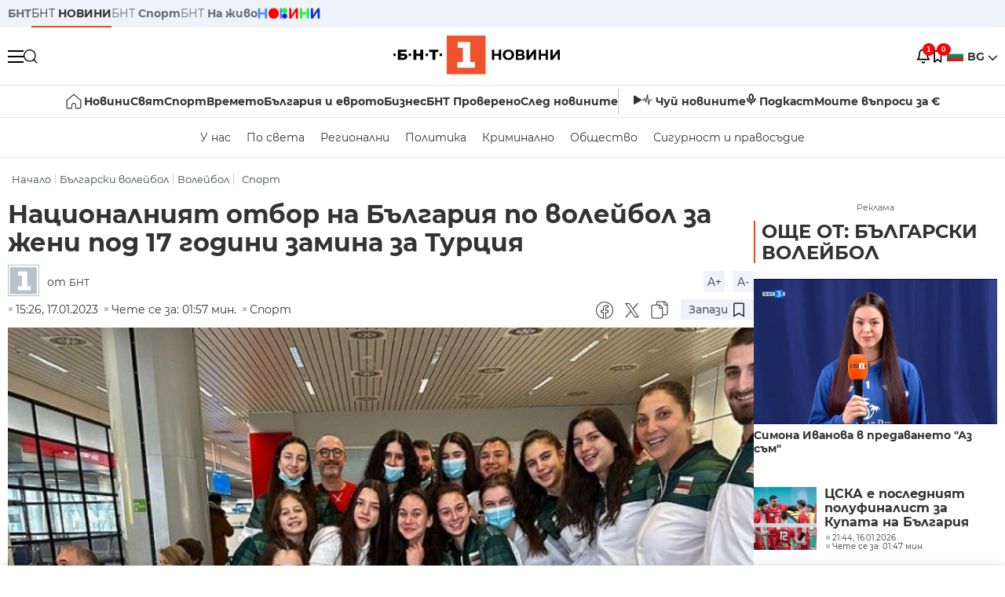

--- FILE ---
content_type: text/html; charset=UTF-8
request_url: https://bntnews.bg/news/nacionalniyat-otbor-na-balgariya-po-voleibol-za-zheni-pod-17-godini-zamina-za-turciya-1220522news.html
body_size: 18316
content:
<!DOCTYPE html>
<html lang="bg">

    <meta charset="utf-8">
<meta http-equiv="X-UA-Compatible" content="IE=edge,chrome=1">

<title>Националният отбор на България по волейбол за жени под 17 години замина за Турция - По света и у нас - БНТ Новини</title>
<meta content="Националният отбор на България по волейбол за жени под 17 години замина за Турция, където ще вземе участие в европейската квалификация от зона BVA. Ту..." name="description">
<meta content="Националният отбор на България по волейбол за жени под 17 години замина за Турция - По света и у нас - БНТ Новини" property="og:title">
<meta content="Националният отбор на България по волейбол за жени под 17 години замина за Турция, където ще вземе участие в европейската квалификация от зона BVA. Ту..." property="og:description">
<meta property="fb:app_id" content="136396243365731">
    <meta content="https://bntnews.bg/f/news/b/1220/b659d511c96b9c30ed49aa59f9d06aba.jpeg" property="og:image">
    <meta property="og:image:width" content="840" />
    <meta property="og:image:height" content="454" />

    <link rel="canonical" href="https://bntnews.bg/news/nacionalniyat-otbor-na-balgariya-po-voleibol-za-zheni-pod-17-godini-zamina-za-turciya-1220522news.html" />
    <meta content="https://bntnews.bg/news/nacionalniyat-otbor-na-balgariya-po-voleibol-za-zheni-pod-17-godini-zamina-za-turciya-1220522news.html" property="og:url">

    <meta property="og:type" content="article" />
    <meta property="og:site_name" content="bntnews.bg" />
        <script type="application/ld+json">
    [{"@context":"https:\/\/schema.org","@type":"NewsArticle","headline":"\u041d\u0430\u0446\u0438\u043e\u043d\u0430\u043b\u043d\u0438\u044f\u0442 \u043e\u0442\u0431\u043e\u0440 \u043d\u0430 \u0411\u044a\u043b\u0433\u0430\u0440\u0438\u044f \u043f\u043e \u0432\u043e\u043b\u0435\u0439\u0431\u043e\u043b \u0437\u0430 \u0436\u0435\u043d\u0438 \u043f\u043e\u0434 17 \u0433\u043e\u0434\u0438\u043d\u0438 \u0437\u0430\u043c\u0438\u043d\u0430 \u0437\u0430 \u0422\u0443\u0440\u0446\u0438\u044f","description":"\u041d\u0430\u0446\u0438\u043e\u043d\u0430\u043b\u043d\u0438\u044f\u0442 \u043e\u0442\u0431\u043e\u0440 \u043d\u0430 \u0411\u044a\u043b\u0433\u0430\u0440\u0438\u044f \u043f\u043e \u0432\u043e\u043b\u0435\u0439\u0431\u043e\u043b \u0437\u0430 \u0436\u0435\u043d\u0438 \u043f\u043e\u0434 17 \u0433\u043e\u0434\u0438\u043d\u0438 \u0437\u0430\u043c\u0438\u043d\u0430 \u0437\u0430 \u0422\u0443\u0440\u0446\u0438\u044f, \u043a\u044a\u0434\u0435\u0442\u043e \u0449\u0435 \u0432\u0437\u0435\u043c\u0435 \u0443\u0447\u0430\u0441\u0442\u0438\u0435 \u0432 \u0435\u0432\u0440\u043e\u043f\u0435\u0439\u0441\u043a\u0430\u0442\u0430 \u043a\u0432\u0430\u043b\u0438\u0444\u0438\u043a\u0430\u0446\u0438\u044f \u043e\u0442 \u0437\u043e\u043d\u0430 BVA. \u0422\u0443...","mainEntityOfPage":{"@type":"WebPage","@id":"https:\/\/bntnews.bg"},"image":{"@type":"ImageObject","url":"https:\/\/bntnews.bg\/f\/news\/b\/1220\/b659d511c96b9c30ed49aa59f9d06aba.jpeg","width":1000,"height":500},"datePublished":"2023-01-17T15:26:00+02:00","dateModified":"2023-01-17T15:26:00+02:00","author":{"@type":"Person","name":"\u0411\u041d\u0422","url":"https:\/\/bntnews.bg"},"publisher":{"@type":"Organization","name":"\u041f\u043e \u0441\u0432\u0435\u0442\u0430 \u0438 \u0443 \u043d\u0430\u0441 - \u0411\u041d\u0422 \u041d\u043e\u0432\u0438\u043d\u0438","logo":{"@type":"ImageObject","url":"https:\/\/bntnews.bg\/box\/img\/BNT_black.svg","width":597,"height":218},"sameAs":["https:\/\/www.facebook.com\/novinite.bnt\/","https:\/\/twitter.com\/bnt_bg","https:\/\/www.instagram.com\/bnt_news\/"]},"isAccessibleForFree":true},{"@context":"https:\/\/schema.org","@type":"BreadcrumbList","itemListElement":[{"@type":"ListItem","position":1,"name":"\u041d\u0430\u0447\u0430\u043b\u043e","item":"https:\/\/bntnews.bg"},{"@type":"ListItem","position":2,"name":"\u0411\u044a\u043b\u0433\u0430\u0440\u0441\u043a\u0438 \u0432\u043e\u043b\u0435\u0439\u0431\u043e\u043b","item":"https:\/\/bntnews.bg\/balgarski-voleibol-224cat.html"},{"@type":"ListItem","position":3,"name":"\u0412\u043e\u043b\u0435\u0439\u0431\u043e\u043b","item":"https:\/\/bntnews.bg\/voleibol-212cat.html"},{"@type":"ListItem","position":4,"name":"\u0421\u043f\u043e\u0440\u0442","item":"https:\/\/bntnews.bg\/sport"}]}]
</script>
    
                
<meta name="twitter:card" content="summary">
<meta name="twitter:site" content="bntnews.bg">
<meta name="twitter:title" content="Националният отбор на България по волейбол за жени под 17 години замина за Турция - По света и у нас - БНТ Новини">
<meta name="twitter:description" content="Националният отбор на България по волейбол за жени под 17 години замина за Турция, където ще вземе участие в европейската квалификация от зона BVA. Ту...">
    <meta name="twitter:image" content="https://bntnews.bg/f/news/b/1220/b659d511c96b9c30ed49aa59f9d06aba.jpeg">
<meta name="twitter:creator" content="БНТ">




<meta name="viewport" content="width=device-width, height=device-height, initial-scale=1.0, user-scalable=0, minimum-scale=1.0, maximum-scale=1.0">



    <script type="application/ld+json">
        {
            "@context": "https://schema.org",
            "@type": "WebSite",
            "name":"БНТ Новини",
            "url": "https://bntnews.bg"
        }
    </script>




<style type="text/css">

   @font-face{font-family:Montserrat;font-style:normal;font-display: swap; font-weight:300;src:url(/box/css/fonts/montserrat-v14-latin_cyrillic-ext_cyrillic-300.eot);src:local('Montserrat Light'),local('Montserrat-Light'),url(/box/css/fonts/montserrat-v14-latin_cyrillic-ext_cyrillic-300.eot?#iefix) format('embedded-opentype'),url(/box/css/fonts/montserrat-v14-latin_cyrillic-ext_cyrillic-300.woff2) format('woff2'),url(/box/css/fonts/montserrat-v14-latin_cyrillic-ext_cyrillic-300.woff) format('woff'),url(/box/css/fonts/montserrat-v14-latin_cyrillic-ext_cyrillic-300.ttf) format('truetype'),url(/box/css/fonts/montserrat-v14-latin_cyrillic-ext_cyrillic-300.svg#Montserrat) format('svg')}@font-face{font-family:Montserrat;font-display: swap; font-style:normal;font-weight:400;src:url(/box/css/fonts/montserrat-v14-latin_cyrillic-ext_cyrillic-regular.eot);src:local('Montserrat Regular'),local('Montserrat-Regular'),url(/box/css/fonts/montserrat-v14-latin_cyrillic-ext_cyrillic-regular.eot?#iefix) format('embedded-opentype'),url(/box/css/fonts/montserrat-v14-latin_cyrillic-ext_cyrillic-regular.woff2) format('woff2'),url(/box/css/fonts/montserrat-v14-latin_cyrillic-ext_cyrillic-regular.woff) format('woff'),url(/box/css/fonts/montserrat-v14-latin_cyrillic-ext_cyrillic-regular.ttf) format('truetype'),url(/box/css/fonts/montserrat-v14-latin_cyrillic-ext_cyrillic-regular.svg#Montserrat) format('svg')}@font-face{font-family:Montserrat;font-display: swap; font-style:normal;font-weight:500;src:url(/box/css/fonts/montserrat-v14-latin_cyrillic-ext_cyrillic-500.eot);src:local('Montserrat Medium'),local('Montserrat-Medium'),url(/box/css/fonts/montserrat-v14-latin_cyrillic-ext_cyrillic-500.eot?#iefix) format('embedded-opentype'),url(/box/css/fonts/montserrat-v14-latin_cyrillic-ext_cyrillic-500.woff2) format('woff2'),url(/box/css/fonts/montserrat-v14-latin_cyrillic-ext_cyrillic-500.woff) format('woff'),url(/box/css/fonts/montserrat-v14-latin_cyrillic-ext_cyrillic-500.ttf) format('truetype'),url(/box/css/fonts/montserrat-v14-latin_cyrillic-ext_cyrillic-500.svg#Montserrat) format('svg')}@font-face{font-family:Montserrat;font-display: swap; font-style:normal;font-weight:700;src:url(/box/css/fonts/montserrat-v14-latin_cyrillic-ext_cyrillic-700.eot);src:local('Montserrat Bold'),local('Montserrat-Bold'),url(/box/css/fonts/montserrat-v14-latin_cyrillic-ext_cyrillic-700.eot?#iefix) format('embedded-opentype'),url(/box/css/fonts/montserrat-v14-latin_cyrillic-ext_cyrillic-700.woff2) format('woff2'),url(/box/css/fonts/montserrat-v14-latin_cyrillic-ext_cyrillic-700.woff) format('woff'),url(/box/css/fonts/montserrat-v14-latin_cyrillic-ext_cyrillic-700.ttf) format('truetype'),url(/box/css/fonts/montserrat-v14-latin_cyrillic-ext_cyrillic-700.svg#Montserrat) format('svg')}

</style>

<link rel="stylesheet" type='text/css' href="/box2/css//normalize.css">
<link rel="stylesheet" type='text/css' href="/box2/css//flex.css?b=1538">
<link rel="stylesheet" type='text/css' href="/box2/css//app.css?b=1538">
<link rel="stylesheet" type='text/css' href="/box2/css//app-new.css?b=1538">
<link rel="stylesheet" type='text/css' href="/box2/css//mobile.css?b=1538">
<script src="/box2/js//jquery-3.6.1.min.js"></script>

<link rel="shortcut icon" href="/favicon.ico" type="image/x-icon">
<link rel="icon" href="/favicon.ico" type="image/x-icon">
<link rel="apple-touch-icon" sizes="57x57" href="/box/img//fav/apple-icon-57x57.png">
<link rel="apple-touch-icon" sizes="60x60" href="/box/img//fav/apple-icon-60x60.png">
<link rel="apple-touch-icon" sizes="72x72" href="/box/img//fav/apple-icon-72x72.png">
<link rel="apple-touch-icon" sizes="76x76" href="/box/img//fav/apple-icon-76x76.png">
<link rel="apple-touch-icon" sizes="114x114" href="/box/img//fav/apple-icon-114x114.png">
<link rel="apple-touch-icon" sizes="120x120" href="/box/img//fav/apple-icon-120x120.png">
<link rel="apple-touch-icon" sizes="144x144" href="/box/img//fav/apple-icon-144x144.png">
<link rel="apple-touch-icon" sizes="152x152" href="/box/img//fav/apple-icon-152x152.png">
<link rel="apple-touch-icon" sizes="180x180" href="/box/img//fav/apple-icon-180x180.png">
<link rel="icon" type="image/png" sizes="192x192"  href="/box/img//fav/android-icon-192x192.png">
<link rel="icon" type="image/png" sizes="32x32" href="/box/img//fav/favicon-32x32.png">
<link rel="icon" type="image/png" sizes="96x96" href="/box/img//fav/favicon-96x96.png">
<link rel="icon" type="image/png" sizes="16x16" href="/box/img//fav/favicon-16x16.png">
<link rel="manifest" href="/box/img//fav/manifest.json">
<meta name="msapplication-TileImage" content="/ms-icon-144x144.png">
<meta name="facebook-domain-verification" content="e5jyuibgow43w4jcikwb0j66f9w398" />

    <!-- Google Tag Manager  header-->
<script>(function(w,d,s,l,i){w[l]=w[l]||[];w[l].push({'gtm.start':
new Date().getTime(),event:'gtm.js'});var f=d.getElementsByTagName(s)[0],
j=d.createElement(s),dl=l!='dataLayer'?'&l='+l:'';j.async=true;j.src=
'https://www.googletagmanager.com/gtm.js?id='+i+dl;f.parentNode.insertBefore(j,f);
})(window,document,'script','dataLayer','GTM-T68FD57');</script>
<!-- End Google Tag Manager -->

               <script async src="https://securepubads.g.doubleclick.net/tag/js/gpt.js"></script>
     <script>
     
            window.googletag = window.googletag || {cmd: []};
            googletag.cmd.push(function() {

            googletag.defineSlot('/21827094253/News.BNT.bg/news_bnt_inside_page_btf', [[1, 1], [300, 600], [160, 600], [300, 250], [250, 250]], 'div-gpt-ad-1580289678346-0').addService(googletag.pubads());
            googletag.defineSlot('/21827094253/News.BNT.bg/native_ad_newsbnt', [1, 1], 'div-gpt-ad-1591698732258-0').addService(googletag.pubads());
            googletag.defineSlot('/21827094253/News.BNT.bg/news_bnt_page_richmedia', [1, 1], 'div-gpt-ad-1580294573024-0').addService(googletag.pubads());

            var lb = googletag.sizeMapping().
            addSize([1024, 0], [[1,1],[970, 250], [970, 66], [980, 120], [728, 90]]). //desktop
            addSize([320, 0], [[1,1],[360, 100],[320, 100]]).
            addSize([0, 0], [1, 1]). //other
            build();

            var rect = googletag.sizeMapping().
            addSize([1024, 0], [[1,1], [300,600],[300,250], [336,280], [250,250], [160,600]]). //desktop
            addSize([320, 0], [[1,1], [300,250], [336,280], [250,250]]).
            addSize([0, 0], [1, 1]). //other
            build();

            var gptAdSlots = [];

            gptAdSlots[0] = googletag.defineSlot('/21827094253/News.BNT.bg/news_bnt_inside_page_leaderboard_atf', [[1, 1], [970, 250], [750, 100], [980, 120], [960, 90], [728, 90], [980, 90], [320, 50],  [930, 180], [970, 90], [300, 50], [750, 200], [970, 66], [320, 100], [750, 300], [950, 90]], 'div-gpt-ad-1580289379931-0').
            defineSizeMapping(lb).
            setCollapseEmptyDiv(true).
            addService(googletag.pubads());
            googletag.enableServices();

            gptAdSlots[1] = googletag.defineSlot('/21827094253/News.BNT.bg/news_bnt_inside_page_atf', [[300, 600], [160, 600], [1, 1], [250, 250], [336, 280], [300, 250]], 'div-gpt-ad-1617786055977-0').
            defineSizeMapping(rect).
            setCollapseEmptyDiv(true).
            addService(googletag.pubads());
            googletag.enableServices();

            googletag.pubads().enableSingleRequest();
            googletag.pubads().setCentering(true);
            googletag.pubads().collapseEmptyDivs();
            googletag.pubads().setTargeting('page', 'insidepage');

              
            googletag.enableServices();

  });
     
     </script>
    
    
    <!-- Google tag (gtag.js) -->
    <script async src="https://www.googletagmanager.com/gtag/js?id=G-V1VRKR2BY0"></script>
    <script>
      window.dataLayer = window.dataLayer || [];
      function gtag(){dataLayer.push(arguments);}
      gtag('js', new Date());

      gtag('config', 'G-V1VRKR2BY0');
    </script>
    



    
    
    

<script src="/box2/js/favorites.js?p=1538"></script>
<script src="/box2/js/react.js?p=1538"></script>

    <body>

        <div class="dim"></div>
<header>
    <div class="header-top-nd">
        <div class="container clearfix">
            <div class="header-top-nd-wrap">
                <div class="top-links-scroll">
                    <div class="left-links">
                        <a class="bold" href="https://bnt.bg/" title="БНТ" >БНТ</a>
                        <a class="active" href="https://bntnews.bg/" title="БНТ НОВИНИ" >БНТ <span class="bold">НОВИНИ</span></a>
                        <a href="https://bntnews.bg/sport" title="БНТ Спорт" >БНТ <span class="bold">Спорт</span></a>
                        <a href="https://tv.bnt.bg/" title="БНТ На живо">БНТ <span class="bold">На живо</span></a>
                                                <a href="https://bntnews.bg/kids" class="no-before kids-banner-desktop " style="opacity:1;">
                            <img src="/box2/img/kids.png" style="margin-top:10px;height:14px;opacity:1;" alt="бнт деца">
                        </a>
                        <style>
                        .kids-banner-mobile {
                          display: none;
                        }
                        @media screen and (max-width: 640px) {
                             .kids-banner-desktop {
                               display: none;
                             }
                             .kids-banner-mobile {
                               display: block;
                             }
                        }
                        </style>
                                                                                            </div>
                </div>
                <div class="right-links">
                                        <div class="langeauge-wrap-nd pointer for-mobile">
                                                    <img src="/box2/img/bg.png" class="bg-lng-icon" style="width:21px;float:left;margin-right:5px;">
                            <a href="javascript:void(0);" class="bold">BG <img class="bg-lng-icon" src="/box2/img/down.png"></a>
                        
                        <ul class="language">
                                                        <li style="height:50px;line-height:50px;">
                                <img src="/box2/img/en.jpg" style="width:21px;float:left;margin-top:18px;margin-right:5px;">
                                <a href="https://bntnews.bg/en">ENG</a>
                            </li>
                            
                            
                            <li style="height:50px;line-height:50px;">
                                <img src="/box2/img/tr.png" style="width:21px;float:left;margin-top:18px;margin-right:5px;">
                                <a href="https://bnt.bg/tr" target="_blank">TR</a>
                            </li>
                        </ul>
                    </div>
                </div>
            </div>
        </div>
    </div><!-- End header top -->

    <div class="header-middle-nd">
        <div class="container d-flex justify-content-between">
            <div class="middle-content-nd">
                <div class="left-part-nd">
                    <div class="menu-nd">
                        <button class="hamburger-btn menu-icon-nd" id="hamburger">
                          <span class="line"></span>
                          <span class="line"></span>
                          <span class="line"></span>
                        </button>
                    </div>
                    <button id="search-button" class="search left pointer"><img src="/box2/img/new-search-btn.png" width="18" height="18" alt=""></button>
                    <div class="search-clone none">&nbsp;</div>
                </div>
                <div class="middle-part-nd">
                    <a href="https://bntnews.bg/" class="logo-nd">
                        <img src="/box2/img/logo-bnt-new.svg">
                    </a>
                </div>
                <div class="right-part-nd">
                    <a class="bell" id="bell-noty" href="javascript:void(0);">
                        <div class="notification-container">
                            <!-- Bell Icon SVG -->
                            <svg class="bell-icon" xmlns="http://www.w3.org/2000/svg" viewBox="0 0 24 24" fill="none" stroke="#000000" stroke-width="2" stroke-linecap="round" stroke-linejoin="round">
                                <path d="M18 8A6 6 0 0 0 6 8c0 7-3 9-3 9h18s-3-2-3-9"></path>
                                <path d="M13.73 21a2 2 0 0 1-3.46 0"></path>
                            </svg>

                            <!-- X Icon SVG (thin) -->
                            <svg class="x-icon" xmlns="http://www.w3.org/2000/svg" viewBox="0 0 24 24" fill="none" stroke="#000000" stroke-width="1" stroke-linecap="round" stroke-linejoin="round">
                                <line x1="19" y1="5" x2="5" y2="19"></line>
                                <line x1="5" y1="5" x2="19" y2="19"></line>
                            </svg>

                            <!-- Notification Badge with Count -->
                            <div class="notification-badge">1</div>
                        </div>
                    </a>



                    <a class="marks" id="bookmark-noty" href="javascript:void(0);">
                        <div id="fv-bookmark-noty" class="bookmark-container">
                            <!-- Bookmark Icon SVG -->
                            <svg class="bookmark-icon" xmlns="http://www.w3.org/2000/svg" viewBox="0 0 24 24" fill="none" stroke="#000000" stroke-width="2" stroke-linecap="round" stroke-linejoin="round">
                                <path d="M5 4 V21 L10 17 L15 21 V4 Z"></path>
                            </svg>

                            <!-- X Icon SVG (thin) -->
                            <svg class="x-icon" xmlns="http://www.w3.org/2000/svg" viewBox="0 0 24 24" fill="none" stroke="#000000" stroke-width="1" stroke-linecap="round" stroke-linejoin="round">
                                <line x1="19" y1="5" x2="5" y2="19"></line>
                                <line x1="5" y1="5" x2="19" y2="19"></line>
                            </svg>

                            <!-- Optional: Notification Badge with Count -->
                            <div class="notification-badge fv-notification-badge"></div>
                        </div>
                    </a>

                                        <div class="langeauge-wrap-nd pointer for-desktop">
                                                    <img src="/box2/img/bg.png" style="width:21px;float:left;margin-right:5px;">
                            <a href="javascript:void(0);" class="bold">BG <img src="/box2/img/down.png"></a>
                        
                        <ul class="language">
                                                        <li style="height:50px;line-height:50px;">
                                <img src="/box2/img/en.jpg" style="width:21px;float:left;margin-top:18px;margin-right:5px;">
                                <a href="https://bntnews.bg/en">ENG</a>
                            </li>
                            
                            
                            <li style="height:50px;line-height:50px;">
                                <img src="/box2/img/tr.png" style="width:21px;float:left;margin-top:18px;margin-right:5px;">
                                <a href="https://bnt.bg/tr" target="_blank">TR</a>
                            </li>
                        </ul>
                    </div>
                </div>

            </div><!-- End container -->

        </div>

        
    </div><!-- End header middle -->

    <div class="header-bottom-nd">
    <div class="container clearfix">
      <div class="scroll-mobile">
          <div class="top-nav-nd">
                            
                                          <a href="https://bntnews.bg" title="Начало" class="nav-link-nd flex justify-center align-center" style="display:flex;">
                            <img src="/box2/img/home.svg" style="margin-right:3px;" width="20" alt="Начало">
                        </a>
                  
                                
                                        <a href="https://bntnews.bg" title="Новини" class="nav-link-nd">Новини</a>
                  
                                
                                        <a href="https://bntnews.bg/bg/c/po-sveta" title="Свят" class="nav-link-nd">Свят</a>
                  
                                
                                        <a href="https://bntnews.bg/sport" title="Спорт" class="nav-link-nd">Спорт</a>
                  
                                        <a href="https://bntnews.bg/kids" title="Спорт" class="nav-link-nd kids-banner-mobile ">
                          <img src="/box2/img/kids.png" style="margin-top:10px;height:12px;opacity:1;" alt="бнт деца">
                      </a>
                                
                                        <a href="https://bntnews.bg/vremeto-141cat.html" title="Времето" class="nav-link-nd">Времето</a>
                  
                                
                                        <a href="https://bntnews.bg/balgariya-i-evroto-450cat.html" title="България и еврото" class="nav-link-nd">България и еврото</a>
                  
                                
                                        <a href="https://bntnews.bg/ikonomika-435cat.html" title="Бизнес" class="nav-link-nd">Бизнес</a>
                  
                                
                                        <a href="https://bntnews.bg/provereno" title="БНТ Проверено" class="nav-link-nd">БНТ Проверено</a>
                  
                                
                                        <a href="https://bntnews.bg/bg/c/sled-novinite" title="След новините" class="nav-link-nd">След новините</a>
                  
                                
                                <a href="https://bntnews.bg/listen" class="nav-link-nd listen"><img src="/box2/img/listen.svg">Чуй новините</a>
              
              <a href="https://www.youtube.com/@BNT1/podcasts" target="_blank" class="nav-link-nd podkast"><img src="/box2/img/podcast.svg">Подкаст</a>

              <a href="https://bntnews.bg/me/euro" class="nav-link-nd podkast">Моите въпроси за €</a>
          </div>
      </div>
    </div>
</div><!-- End header bottom -->
<div class="header-nav-nd" style="">
    <div class="container clearfix">
        <div class="scroll-mobile">
          <div class="bottom-nav-nd">
                                                                                <a href="https://bntnews.bg/bg/c/bulgaria" title="У нас" class="bott-nav-nd">У нас</a>
                                                                                        <a href="https://bntnews.bg/bg/c/po-sveta" title="По света" class="bott-nav-nd">По света</a>
                                                                                        <a href="https://bntnews.bg/bg/z" title="Регионални" class="bott-nav-nd">Регионални</a>
                                                                                        <a href="https://bntnews.bg/bg/c/bgpolitika" title="Политика" class="bott-nav-nd">Политика</a>
                                                                                        <a href="https://bntnews.bg/kriminalno-121cat.html" title="Криминално" class="bott-nav-nd">Криминално</a>
                                                                                        <a href="https://bntnews.bg/bg/c/obshtestvo-15" title="Общество" class="bott-nav-nd">Общество</a>
                                                                                        <a href="https://bntnews.bg/bg/c/bgsigurnost" title="Сигурност и правосъдие" class="bott-nav-nd">Сигурност и правосъдие</a>
                                                                </div>
        </div>
    </div>
</div>


    <div class="mobile-nav">
    <div class="main-nav">

        <div class="left flex items-center w100">
            <div class="search-wrap flex-1 left">
                <form action="https://bntnews.bg/search" method="get">
                   <input id="search_input" type="text" name="q" />
                   <button type="submit"><img src="/box2/img/search_w.svg" width="16" alt=""></button>
                </form>
            </div>

        </div>

        <div class="nav-links-holder">
            <a href="https://bntnews.bg/" title="начало"><img src="/box2/img/home.svg" style="margin-right:10px;" width="20" alt=""> начало</a>
                                                                                                                            <a href="https://bntnews.bg" title="Новини" class="nav-link-nd">Новини</a>
                                                                                                                                <a href="https://bntnews.bg/bg/c/po-sveta" title="Свят" class="nav-link-nd">Свят</a>
                                                                                                                                <a href="https://bntnews.bg/sport" title="Спорт" class="nav-link-nd">Спорт</a>
                                                                <a href="https://bntnews.bg/kids" title="Спорт" class="nav-link-nd ">
                            <img src="/box2/img/kids.png" style="margin-top:10px;height:12px;opacity:1;" alt="бнт деца">
                        </a>
                                                                                                            <a href="https://bntnews.bg/vremeto-141cat.html" title="Времето" class="nav-link-nd">Времето</a>
                                                                                                                                <a href="https://bntnews.bg/balgariya-i-evroto-450cat.html" title="България и еврото" class="nav-link-nd">България и еврото</a>
                                                                                                                                <a href="https://bntnews.bg/ikonomika-435cat.html" title="Бизнес" class="nav-link-nd">Бизнес</a>
                                                                                                                                <a href="https://bntnews.bg/provereno" title="БНТ Проверено" class="nav-link-nd">БНТ Проверено</a>
                                                                                                                                <a href="https://bntnews.bg/bg/c/sled-novinite" title="След новините" class="nav-link-nd">След новините</a>
                                                                                                                    <a href="https://bntnews.bg/bg/c/bulgaria" title="У нас" class="nav-link-nd">У нас</a>
                                                                <a href="https://bntnews.bg/bg/c/po-sveta" title="По света" class="nav-link-nd">По света</a>
                                                                <a href="https://bntnews.bg/bg/z" title="Регионални" class="nav-link-nd">Регионални</a>
                                                                <a href="https://bntnews.bg/bg/c/bgpolitika" title="Политика" class="nav-link-nd">Политика</a>
                                                                <a href="https://bntnews.bg/kriminalno-121cat.html" title="Криминално" class="nav-link-nd">Криминално</a>
                                                                <a href="https://bntnews.bg/bg/c/obshtestvo-15" title="Общество" class="nav-link-nd">Общество</a>
                                                                <a href="https://bntnews.bg/bg/c/bgsigurnost" title="Сигурност и правосъдие" class="nav-link-nd">Сигурност и правосъдие</a>
                                        <a href="https://bntnews.bg/listen" class="" title="Чуй новините"><img src="/box2/img/listen.svg" style="margin-right:10px;" width="24" alt=""> Чуй новините</a>
            <a href="https://www.youtube.com/@BNT1/podcasts" target="_blank" title="Подкаст"><img src="/box2/img/podcast.svg" style="margin-right:10px;" width="18" alt=""> Подкаст</a>
        </div><!-- End nav links holder -->

    </div><!-- End main nav -->

    
</div><!-- End mobile nav -->


    <div class="noty-nav">
        <div class="flex" style="margin-bottom:30px;">
            <h2 class="section-title flex-1 left w100" style="width:auto;">
                <span>
                    ИЗВЕСТИЯ
                </span>
            </h2>

            <a href="https://bntnews.bg/personal" class="more-button flex flex-1 items-center justify-center" style="background: #f0532c;padding-left:0px;min-width: 130px;margin-bottom:0px;max-width: 180px;text-transform: uppercase;height: 30px;line-height: 30px;">
                <span style="max-width:15px;margin-top:10px;margin-right:10px;">
                    <!-- Bell Icon SVG -->
                    <svg class="bell-icon-small" xmlns="http://www.w3.org/2000/svg" viewBox="0 0 24 24" fill="none" stroke="#ffffff" stroke-width="2" stroke-linecap="round" stroke-linejoin="round">
                        <path d="M18 8A6 6 0 0 0 6 8c0 7-3 9-3 9h18s-3-2-3-9"></path>
                        <path d="M13.73 21a2 2 0 0 1-3.46 0"></path>
                    </svg>

                </span>
                <span>
                    Моите новини
                </span>
            </a>
                    </div>

        <div class="news-boxes">
                            <div class="news-box-nd">
                    <a href="https://bntnews.bg/news/balgarskiyat-diplomat-nikolai-mladenov-veche-e-varhoven-predstavitel-za-gaza-1374468news.html" class="img-nd"><img src="https://bntnews.bg/f/news/b/1374/6277782fa7c0e35a18d43b1e32549fe0.webp"></a>
                    <div class="txt-nd">
                        <a href="https://bntnews.bg/news/balgarskiyat-diplomat-nikolai-mladenov-veche-e-varhoven-predstavitel-za-gaza-1374468news.html" class="title-nd">Българският дипломат Николай Младенов вече е върховен...</a>
                        <div class="stats-wrap">
                            <div style="" class="news-stat  left w100 stats-wrap " >
        <time class="news-time stats" >
        08:30, 17.01.2026
                    (обновена)
            </time>
    
    
            <div class="read-time stats" >
            Чете се за: 04:17 мин.
        </div>
    
                </div>
                        </div>
                    </div>
                </div>
                    </div><!-- End news boxes holder -->
    </div><!-- End noty nav -->

    <div id="fv-favorites-modal" class="bookmark-nav">
        <h2 class="section-title left w100" style="margin-bottom:30px;">
            <span>
                ЗАПАЗЕНИ
            </span>
        </h2>
        <div class="news-boxes fv-favorites-modal-body">

        </div><!-- End news boxes holder -->
    </div><!-- End noty nav -->


</header>
<!-- End Header -->

<script type="text/javascript">
$(document).ready(function() {
  var headerMiddle = $('.header-middle-nd');
  var headerMiddleHeight = headerMiddle.outerHeight();
  var headerMiddleOffset = headerMiddle.offset().top;
  if($('.non-sticky-back-button')[0]) {
      var backOffset = $('.non-sticky-back-button').offset().top;
  }
  else {
      var backOffset = 0;
  }
  var isSticky = false;
  var isStickyBack = false;
  var spacer = $('<div class="header-spacer"></div>').height(headerMiddleHeight);
  var mobileNav = $('.mobile-nav');
  var notyNav = $('.noty-nav');
  var bookmarkNav = $('.bookmark-nav');

  function adjustMobileNav() {
    // Use getBoundingClientRect for most accurate position calculation
    var headerRect = headerMiddle[0].getBoundingClientRect();
    var headerBottom = Math.ceil(headerRect.bottom);

    mobileNav.css({
      'top': headerBottom + 'px',
      'height': 'calc(100vh - ' + headerBottom + 'px)'
    });

    notyNav.css({
      'top': headerBottom + 'px',
      'height': 'calc(100vh - ' + headerBottom + 'px)'
    });

    bookmarkNav.css({
      'top': headerBottom + 'px',
      'height': 'calc(100vh - ' + headerBottom + 'px)'
    });
  }

  function handleScroll() {
    var scrollPosition = $(window).scrollTop();

    if (scrollPosition > backOffset && !isStickyBack && $('.non-sticky-back-button')[0]) {
        $(".sticky-back-button").show();
        isStickyBack = true;
    }
    else if (scrollPosition <= backOffset && isStickyBack && $('.non-sticky-back-button')[0]) {
        $(".sticky-back-button").hide();
        isStickyBack = false;
    }

    if (scrollPosition > (headerMiddleOffset + 50) && !isSticky) {
      headerMiddle.after(spacer);

      headerMiddle.css({
        'position': 'fixed',
        'top': '0',
        'left': '0',
        'right': '0',
        'z-index': '1000',
        'box-shadow': '0 2px 5px rgba(0,0,0,0.1)'
      }).addClass('sticky-header');

      $('.logo-nd img').css('max-height', '29px');

      adjustMobileNav();
      isSticky = true;
    }
    else if (scrollPosition <= headerMiddleOffset && isSticky) {
      $('.header-spacer').remove();

      headerMiddle.css({
        'position': '',
        'top': '',
        'left': '',
        'right': '',
        'z-index': '',
        'box-shadow': ''
      }).removeClass('sticky-header');

      $('.logo-nd img').css('max-height', '');

      adjustMobileNav();
      isSticky = false;
    }
  }

  var ticking = false;
  $(window).on('scroll', function() {
    if (!ticking) {
      window.requestAnimationFrame(function() {
        handleScroll();
        ticking = false;
      });
      ticking = true;
    }
  });

  var resizeTimer;
  $(window).on('resize', function() {
    clearTimeout(resizeTimer);
    resizeTimer = setTimeout(function() {
      headerMiddleHeight = headerMiddle.outerHeight();
      headerMiddleOffset = isSticky ? spacer.offset().top : headerMiddle.offset().top;
      spacer.height(headerMiddleHeight);
      adjustMobileNav();
    }, 250);
  });

  handleScroll();
  adjustMobileNav();
});
</script>
<style>
.header-middle-nd {
  transition: box-shadow 0.3s ease;
  width: 100%;
  background: #fff;
}
.sticky-header {
  transition: box-shadow 0.3s ease;
}
.header-spacer {
  display: block;
}
</style>

        
        
        
        
        
<main>
    <div class="container clearfix">
        
        <div class="scroll-mobile-path">
            <div class="left w100 crums">
    <div class="scroll-mobile">
        <div class="breadcrumbs left w100" >
            <ul>
                <li><a href="https://bntnews.bg/">Начало</a></li>
                                                            <li ><a href="https://bntnews.bg/balgarski-voleibol-224cat.html">Български волейбол</a></li>
                                            <li ><a href="https://bntnews.bg/voleibol-212cat.html">Волейбол</a></li>
                                            <li class="active"><a href="https://bntnews.bg/sport">Спорт</a></li>
                                                </ul>

        </div>
    </div><!-- breadcrumbs -->
</div>
        </div>  

        <div class="all-news-wrap view-news">
            <div class="top-news-wrap d-flex view-page">
                <div class="left-column">
                    <h1 class="big-view-title" >Националният отбор на България по волейбол за жени под 17 години замина за Турция</h1>
                    

                    
                    
                    <div class="info-news-wrap image-wrap bottom-info-container">
    <div class="front-position">
        <a href="https://bntnews.bg/bg/redactor/15/bnt" title="БНТ">
                        <img src="/box/img/avtor_icon.png" fetchpriority="high" alt="bnt avatar logo" />
                    </a>


                <span class="left author">
            от <a href="https://bntnews.bg/bg/redactor/15/bnt" title="БНТ"  class="name">БНТ</a>                      </span>
                    </div>
    <div class="end-soc-position">
        <div class="right-zoom-wrap">
            <a href="#" class="zoom-in">A+</a>
            <a href="#" class="zoom-out">A-</a>
        </div>
    </div>
</div>
<script src="/box2/js/font.js?p=1538" charset="utf-8"></script>

                    <div class="under-title-info items-center">
                        <div style="width:auto;" class="news-stat  left w100 stats-wrap flex-1" >
        <time class="news-time stats" >
        15:26, 17.01.2023
            </time>
    
    
            <div class="read-time stats" >
            Чете се за: 01:57 мин.
        </div>
    
                        <a title="Спорт" href="https://bntnews.bg/sport" class="shared red stats">Спорт</a>
            </div>
                                                <div class="share-bttns" style="margin-right:10px;">
                                                        <div class="share-icons">
                                <div class="soc left a2a_kit left a2a_kit_size_32 a2a_default_style">
                                    <a class="a2a_button_facebook custom-share-btn share-icon-fb"
                                       data-a2a-url="https://bntnews.bg/news/nacionalniyat-otbor-na-balgariya-po-voleibol-za-zheni-pod-17-godini-zamina-za-turciya-1220522news.html"
                                       data-a2a-title="Националният отбор на България по волейбол за жени под 17 години замина за Турция">
                                    </a>
                                    <a class="a2a_button_twitter custom-share-btn share-icon-x"
                                       data-a2a-url="https://bntnews.bg/news/nacionalniyat-otbor-na-balgariya-po-voleibol-za-zheni-pod-17-godini-zamina-za-turciya-1220522news.html"
                                       data-a2a-title="Националният отбор на България по волейбол за жени под 17 години замина за Турция">
                                    </a>
                                    <a href="javascript:void(0);" class="copy-btn share-icon-c" data-clipboard-text="https://bntnews.bg/news/nacionalniyat-otbor-na-balgariya-po-voleibol-za-zheni-pod-17-godini-zamina-za-turciya-1220522news.html">
                                       <span>Копирано в клипборда</span>
                                    </a>
                                </div>
                            </div>
                        </div>
                                                <div class="end-soc-position" style="background: #EFF3F8;padding-left:10px;padding-right:10px;">
                            <a href="javascript:void(0);" class="save fv-save bookmark-icon-save fv-empty flex items-center justify-center" data-id="1220522" style="font-weight: 600;">
                              <span>Запази</span>
                              <svg xmlns="http://www.w3.org/2000/svg" viewBox="0 0 50 70">
                                  <path class="bookmark-fill" d="M10,5 L40,5 Q42,5 42,7 L42,50 L25,40 L8,50 L8,7 Q8,5 10,5 Z" stroke="black" stroke-width="3.5"/>
                                </svg>
                            </a>

                        </div>
                    </div>

                    
                    
                    <div class="top-news d-flex">
                                                <div class="img-wrap mobile-16-9-container image-container-desktop">
                                                        <img src="https://bntnews.bg/f/news/b/1220/b659d511c96b9c30ed49aa59f9d06aba.jpeg" class="w100"  fetchpriority="high" alt="Националният отбор на България по волейбол за жени под 17 години замина за Турция, където ще вземе участие в европейската квалификация от зона BVA." />
                                                    </div>
                                            </div>

                    <div class="left w100 flex signature-image">
                        <div class="flex-1">
                                                                                            <span class="source w100 left">Снимка: БФ Волейбол</span>
                                                                                    </div>
                                            </div>


                                                                
                    
                                        <div class="audio-heading left">Слушай новината</div>
                    <div class="left w100 audio-player">
                        <audio id="player1" preload="metadata" class="players" controls>
                            <source src="https://bntnews.bg//f/speech/1220/a91ff460daad100c31bd1637d8f0d3cd.mp3" type="audio/mpeg">
                            Вашият браузър не подържа audio
                        </audio>
                    </div>
                    
                    <div class="text-images-container txt-news">
                        <div class="text-container is-gall">
                            <p>Националният отбор на България по волейбол за жени под 17 години замина за Турция, където ще вземе участие в европейската квалификация от зона BVA.</p>
<p>Турнирът е от 18 до 22 януари в Анкара. Съперници на българките са домакините, Гърция, Косово, Молдова, Черна гора и Румъния. Отборите са разпределени в две предварителни групи, а България е в един поток с Молдова, Косово и Румъния.</p>
<p>Тимът, воден от Владислав Тодоров, започва с мач срещу Молдова. Двубоят е на 18 януари от 14.00 часа. На 19 януари България играе с Косово в същия час. В третия си мач националките се изправят срещу Румъния, на 20 януари от 14.00 часа.</p>
<p>Само първенeцът взима директна квота за Европейското първенство в Сърбия и Унгария. Следващите четири в класирането ще играят на втори кръг от европейските квалификации, които са през април.</p>
<p><strong>Състав на България:</strong><br /><em>Разпределители:</em><br />Димана Иванова - ЦСКА<br />Стефани Дянкова - ЦПВК</p>
<p><em>Посрещачи:</em><br />Една Тодорова - VKUMF Volda Norway<br />Александра Китипова - Марица Пловдив<br />Вяра Парапунова - Левски София<br />Калина Венева - ЦПВК<br />Габриела Жекова - Левски София </p>
<p><em>Диагонали:</em><br />Вероника Петрова - ЦПВК<br />Лия Млякова - Левски София </p>
<p><em>Централни блокировачи:</em><br />Симона Иванова - Левски София<br />Деница Ангелова - ЦПВК<br />Божидара Арнаудова - Левски София </p>
<p><em>Либеро:</em><br />Мария-Магдалена Недялкова - Марица Пловдив<br />Виктория Нинова - ЦСКА</p>
<p></p>
<p><b> <a href="https://vb.me/d7b09f" target="_blank" rel="noopener">Последвайте нашия канал "Спорт по БНТ" във Viber</a></b></p>
<p><b> <a href="https://go.bnt.bg/facebok-sport-bnt" target="_blank" rel="noopener">Последвайте ни и във Фейсбук, за да сте винаги в час с последните спортни новини</a></b></p>
<p><b>Намерете БНТ в социалните мрежи: <a href="https://www.instagram.com/bnt.bg_/" target="_blank" rel="noopener">Instagram</a>, <a href="https://www.facebook.com/BNT.Bulgarian.National.Television" target="_blank" rel="noopener">Facebook</a>, <a href="https://www.linkedin.com/company/bulgarian-national-television/" target="_blank" rel="noopener"> LinkedIn</a>, <a href="https://www.tiktok.com/@bnt.bg" target="_blank" rel="noopener"> TikTok </a><b></b></b></p>
<p></p>


                            


                            

                        </div>


                    </div>

                    <div class="bottom-share-wrap">
                        <div class="share-bttns">
                        <span style="font-weight: 600;">Сподели</span>
                            <div class="share-icons">
                                <div class="soc left a2a_kit left a2a_kit_size_32 a2a_default_style">
                                    <a class="a2a_button_facebook custom-share-btn share-icon-fb"
                                       data-a2a-url="https://bntnews.bg/news/nacionalniyat-otbor-na-balgariya-po-voleibol-za-zheni-pod-17-godini-zamina-za-turciya-1220522news.html"
                                       data-a2a-title="Националният отбор на България по волейбол за жени под 17 години замина за Турция">
                                    </a>

                                    
                                    <a class="a2a_button_twitter custom-share-btn share-icon-x"
                                       data-a2a-url="https://bntnews.bg/news/nacionalniyat-otbor-na-balgariya-po-voleibol-za-zheni-pod-17-godini-zamina-za-turciya-1220522news.html"
                                       data-a2a-title="Националният отбор на България по волейбол за жени под 17 години замина за Турция">
                                    </a>
                                    <a href="javascript:void(0);" class="copy-btn share-icon-c" data-clipboard-text="https://bntnews.bg/news/nacionalniyat-otbor-na-balgariya-po-voleibol-za-zheni-pod-17-godini-zamina-za-turciya-1220522news.html">
                                       <span>Копирано в клипборда</span>
                                    </a>
                                </div>
                            </div>
                        </div>
                    </div>


                                        <div class="hash-tag-wrap"></div>
                    
                    <script>
                    var a2a_config = a2a_config || {};
                    a2a_config.onclick = 1;
                    a2a_config.locale = "bg";
                    </script>
                    <script type="text/javascript">
                    function loadScript() {
                        setTimeout(function(){
                            const script = document.createElement('script');
                            script.src = "/box/js/socials.js"; // Replace "/box/js/" with the actual path to the file
                            script.async = true;
                            document.body.appendChild(script);

                            var clipboard = new ClipboardJS('.copy-btn');

                            clipboard.on('success', function(e) {
                                $(".copy-btn span").fadeIn(300);
                                e.clearSelection();
                                setTimeout(function(){ $(".copy-btn span").fadeOut(300); }, 2000);
                            });
                        },50)
                    }
                    window.addEventListener('load', loadScript);
                    </script>


                    <div class="left w100" style="margin-top:20px;">
                                            </div>


                    
                    <h2 class="section-title mt30">ТОП 24</h2>
<div class="more-top-news d-flex w100 choise">
       <div class="news-box-regular">
      <a class="img-wrap left w100 relative for-desktop" href="https://bntnews.bg/news/ot-19-yanuari-do-18-yuli-spirat-vlakovete-mezhdu-metrostanciite-slivnica-i-obelya-1374423news.html" title="От 19 януари до 18 юли спират влаковете между метростанциите &quot;Сливница&quot; и &quot;Обеля&quot;">
                          <img class="img w100" src="https://bntnews.bg/f/news/b/1374/0fa999f20e1e86c5b8f0959bf1d3597c.webp" alt="От 19 януари до 18 юли спират влаковете между метростанциите &quot;Сливница&quot; и &quot;Обеля&quot;">
                            </a>
      <div class="number for-mobile">1</div>
      <div class="inner-holder">
          <a class="medium-title" href="https://bntnews.bg/news/ot-19-yanuari-do-18-yuli-spirat-vlakovete-mezhdu-metrostanciite-slivnica-i-obelya-1374423news.html" title="От 19 януари до 18 юли спират влаковете между метростанциите &quot;Сливница&quot; и &quot;Обеля&quot;">
                              От 19 януари до 18 юли спират влаковете между метростанциите...
                        </a>
      </div>
   </div><!-- End news box -->
          <div class="news-box-regular">
      <a class="img-wrap left w100 relative for-desktop" href="https://bntnews.bg/news/dvama-dushi-zaginaha-pri-chelen-udar-krai-lovech-1374504news.html" title="Двама души загинаха при челен удар край Ловеч">
                          <img class="img w100" src="https://bntnews.bg/f/news/b/1374/b4bc9bb7de697cfef3bf36e26a0da2c8.webp" alt="Двама души загинаха при челен удар край Ловеч">
                            </a>
      <div class="number for-mobile">2</div>
      <div class="inner-holder">
          <a class="medium-title" href="https://bntnews.bg/news/dvama-dushi-zaginaha-pri-chelen-udar-krai-lovech-1374504news.html" title="Двама души загинаха при челен удар край Ловеч">
                              Двама души загинаха при челен удар край Ловеч
                        </a>
      </div>
   </div><!-- End news box -->
          <div class="news-box-regular">
      <a class="img-wrap left w100 relative for-desktop" href="https://bntnews.bg/news/maskirani-napadateli-obraha-nad-80-000-evro-ot-inkaso-v-ihtiman-1374403news.html" title="Маскирани нападатели обраха над 80 000 евро от инкасо в Ихтиман">
                          <img class="img w100" src="https://bntnews.bg/f/news/b/1374/961c6654d67beb7fd4d2a15cb3befe28.webp" alt="Маскирани нападатели обраха над 80 000 евро от инкасо в Ихтиман">
                                     <span class="white-sticker d-flex justify-content-center">
                   <img src="/box2/img/playred.svg" width="14" alt="">
               </span>
                 </a>
      <div class="number for-mobile">3</div>
      <div class="inner-holder">
          <a class="medium-title" href="https://bntnews.bg/news/maskirani-napadateli-obraha-nad-80-000-evro-ot-inkaso-v-ihtiman-1374403news.html" title="Маскирани нападатели обраха над 80 000 евро от инкасо в Ихтиман">
                              Маскирани нападатели обраха над 80 000 евро от инкасо в Ихтиман
                        </a>
      </div>
   </div><!-- End news box -->
          <div class="news-box-regular">
      <a class="img-wrap left w100 relative for-desktop" href="https://bntnews.bg/news/dvama-zaginaha-pri-katastrofa-na-glavniya-pat-sofiya-varna-1374425news.html" title="Двама загинаха при катастрофа на главния път София - Варна">
                          <img class="img w100" src="https://bntnews.bg/f/news/b/1374/c6a798ec64eae6ca1032cf4d3d96beb7.webp" alt="Двама загинаха при катастрофа на главния път София - Варна">
                            </a>
      <div class="number for-mobile">4</div>
      <div class="inner-holder">
          <a class="medium-title" href="https://bntnews.bg/news/dvama-zaginaha-pri-katastrofa-na-glavniya-pat-sofiya-varna-1374425news.html" title="Двама загинаха при катастрофа на главния път София - Варна">
                              Двама загинаха при катастрофа на главния път София - Варна
                        </a>
      </div>
   </div><!-- End news box -->
          <div class="news-box-regular">
      <a class="img-wrap left w100 relative for-desktop" href="https://bntnews.bg/news/ogranicheno-e-dvizhenieto-po-e-79-v-nachaloto-na-okolovrastniya-pat-v-montana-1374457news.html" title="Ограничено е движението по Е-79 в началото на околовръстния път в Монтана">
                          <img class="img w100" src="https://bntnews.bg/f/news/b/1374/ae69888f98a50a727547b693c0ad9ff0.webp" alt="Ограничено е движението по Е-79 в началото на околовръстния път в Монтана">
                                     <span class="white-sticker d-flex justify-content-center">
                   <img src="/box2/img/playred.svg" width="14" alt="">
               </span>
                 </a>
      <div class="number for-mobile">5</div>
      <div class="inner-holder">
          <a class="medium-title" href="https://bntnews.bg/news/ogranicheno-e-dvizhenieto-po-e-79-v-nachaloto-na-okolovrastniya-pat-v-montana-1374457news.html" title="Ограничено е движението по Е-79 в началото на околовръстния път в Монтана">
                              Ограничено е движението по Е-79 в началото на околовръстния път в...
                        </a>
      </div>
   </div><!-- End news box -->
          <div class="news-box-regular">
      <a class="img-wrap left w100 relative for-desktop" href="https://bntnews.bg/news/katastrofa-blokira-dvizhenieto-po-e-79-mezhdu-vraca-i-mezdra-1374404news.html" title="Катастрофа блокира движението по Е-79 между Враца и Мездра">
                          <img class="img w100" src="https://bntnews.bg/f/news/b/1374/6f6cccfabe65e7d4de36fff3c810c7c9.webp" alt="Катастрофа блокира движението по Е-79 между Враца и Мездра">
                            </a>
      <div class="number for-mobile">6</div>
      <div class="inner-holder">
          <a class="medium-title" href="https://bntnews.bg/news/katastrofa-blokira-dvizhenieto-po-e-79-mezhdu-vraca-i-mezdra-1374404news.html" title="Катастрофа блокира движението по Е-79 между Враца и Мездра">
                              Катастрофа блокира движението по Е-79 между Враца и Мездра
                        </a>
      </div>
   </div><!-- End news box -->
            </div>


                    <div class="left w100 banner-between">
                        <div class="left w100">
    <div class="left w100 center">
        <a href="https://bnt.bg/reklama-91pages.html" target="_blank" class="advert advert-right-col-top-text center">Реклама</a>
    </div>
    <div class="clear"></div>

    <!-- news_bnt_inside_page_leaderboard_atf -->
    <div id='div-gpt-ad-1580289379931-0'>
        <script>
            googletag.cmd.push(function() { googletag.display('div-gpt-ad-1580289379931-0'); });
        </script>
    </div>
</div>
                    </div>

                    <h2 class="section-title mt30">Най-четени</h2>
<div class="more-top-news d-flex w100 choise">
       <div class="news-box-regular">
      <a class="img-wrap left w100 relative for-desktop" href="https://bntnews.bg/news/zhivakat-padna-do-37-hilyadi-turisti-sa-blokirani-vav-finlandiya-sled-spreni-poleti-zaradi-studa-1373473news.html" title="Живакът падна до -37&deg;: Хиляди туристи са блокирани във Финландия след спрени полети заради студа">
                          <img class="img w100" src="https://bntnews.bg/f/news/b/1373/9e31d0007da5a4af47e3ee8990772e97.webp" alt="Живакът падна до -37&deg;: Хиляди туристи са блокирани във Финландия след спрени полети заради студа">
                            </a>
      <div class="number for-mobile">1</div>
      <div class="inner-holder">
          <a class="medium-title" href="https://bntnews.bg/news/zhivakat-padna-do-37-hilyadi-turisti-sa-blokirani-vav-finlandiya-sled-spreni-poleti-zaradi-studa-1373473news.html" title="Живакът падна до -37&deg;: Хиляди туристи са блокирани във Финландия след спрени полети заради студа">
                              Живакът падна до -37&deg;: Хиляди туристи са блокирани във...
                        </a>
      </div>

   </div><!-- End news box -->
          <div class="news-box-regular">
      <a class="img-wrap left w100 relative for-desktop" href="https://bntnews.bg/news/sled-dni-borba-za-zhivot-pochina-pacientat-sas-svrahteglo-nastanen-v-pirogov-1374086news.html" title="След дни борба за живот: Почина пациентът със свръхтегло, настанен в &quot;Пирогов&quot;">
                          <img class="img w100" src="https://bntnews.bg/f/news/b/1374/f039b013e7ad8ec439eb5057dae144cc.webp" alt="След дни борба за живот: Почина пациентът със свръхтегло, настанен в &quot;Пирогов&quot;">
                                     <span class="white-sticker d-flex justify-content-center">
                   <img src="/box2/img/playred.svg" width="14" alt="">
               </span>
                 </a>
      <div class="number for-mobile">2</div>
      <div class="inner-holder">
          <a class="medium-title" href="https://bntnews.bg/news/sled-dni-borba-za-zhivot-pochina-pacientat-sas-svrahteglo-nastanen-v-pirogov-1374086news.html" title="След дни борба за живот: Почина пациентът със свръхтегло, настанен в &quot;Пирогов&quot;">
                              След дни борба за живот: Почина пациентът със свръхтегло, настанен...
                        </a>
      </div>

   </div><!-- End news box -->
          <div class="news-box-regular">
      <a class="img-wrap left w100 relative for-desktop" href="https://bntnews.bg/news/v-pirogov-se-boryat-za-zhivota-na-200-kilogramov-pacient-1373428news.html" title="В &quot;Пирогов&quot; се борят за живота на 200-килограмов пациент">
                          <img class="img w100" src="https://bntnews.bg/f/news/b/1373/96016df14816d41f187cd0a3a3ddfcba.JPG" alt="В &quot;Пирогов&quot; се борят за живота на 200-килограмов пациент">
                            </a>
      <div class="number for-mobile">3</div>
      <div class="inner-holder">
          <a class="medium-title" href="https://bntnews.bg/news/v-pirogov-se-boryat-za-zhivota-na-200-kilogramov-pacient-1373428news.html" title="В &quot;Пирогов&quot; се борят за живота на 200-килограмов пациент">
                              В &quot;Пирогов&quot; се борят за живота на 200-килограмов пациент
                        </a>
      </div>

   </div><!-- End news box -->
          <div class="news-box-regular">
      <a class="img-wrap left w100 relative for-desktop" href="https://bntnews.bg/news/ucheni-otkriha-v-antarktida-parvoto-globalno-hranilishte-za-ledeni-yadra-ot-planinite-1374057news.html" title="Учени откриха в Антарктида първото глобално хранилище за ледени ядра от планините">
                          <img class="img w100" src="https://bntnews.bg/f/news/b/1374/6f36741f66763399e79e1ae805861d94.webp" alt="Учени откриха в Антарктида първото глобално хранилище за ледени ядра от планините">
                            </a>
      <div class="number for-mobile">4</div>
      <div class="inner-holder">
          <a class="medium-title" href="https://bntnews.bg/news/ucheni-otkriha-v-antarktida-parvoto-globalno-hranilishte-za-ledeni-yadra-ot-planinite-1374057news.html" title="Учени откриха в Антарктида първото глобално хранилище за ледени ядра от планините">
                              Учени откриха в Антарктида първото глобално хранилище за ледени...
                        </a>
      </div>

   </div><!-- End news box -->
          <div class="news-box-regular">
      <a class="img-wrap left w100 relative for-desktop" href="https://bntnews.bg/news/deili-meil-balgarka-iztochila-54-mln-paunda-e-na-svoboda-i-otnovo-poluchava-pomoshti-1373549news.html" title="&quot;Дейли Мейл&quot;: Българка, източила 54 млн. паунда, е на свобода и отново получава помощи">
                          <img class="img w100" src="https://bntnews.bg/f/news/b/1373/2b8d1b6b6fa86dad24d28884506c0263.webp" alt="&quot;Дейли Мейл&quot;: Българка, източила 54 млн. паунда, е на свобода и отново получава помощи">
                            </a>
      <div class="number for-mobile">5</div>
      <div class="inner-holder">
          <a class="medium-title" href="https://bntnews.bg/news/deili-meil-balgarka-iztochila-54-mln-paunda-e-na-svoboda-i-otnovo-poluchava-pomoshti-1373549news.html" title="&quot;Дейли Мейл&quot;: Българка, източила 54 млн. паунда, е на свобода и отново получава помощи">
                              &quot;Дейли Мейл&quot;: Българка, източила 54 млн. паунда, е на...
                        </a>
      </div>

   </div><!-- End news box -->
          <div class="news-box-regular">
      <a class="img-wrap left w100 relative for-desktop" href="https://bntnews.bg/news/ot-19-yanuari-do-18-yuli-spirat-vlakovete-mezhdu-metrostanciite-slivnica-i-obelya-1374423news.html" title="От 19 януари до 18 юли спират влаковете между метростанциите &quot;Сливница&quot; и &quot;Обеля&quot;">
                          <img class="img w100" src="https://bntnews.bg/f/news/b/1374/0fa999f20e1e86c5b8f0959bf1d3597c.webp" alt="От 19 януари до 18 юли спират влаковете между метростанциите &quot;Сливница&quot; и &quot;Обеля&quot;">
                            </a>
      <div class="number for-mobile">6</div>
      <div class="inner-holder">
          <a class="medium-title" href="https://bntnews.bg/news/ot-19-yanuari-do-18-yuli-spirat-vlakovete-mezhdu-metrostanciite-slivnica-i-obelya-1374423news.html" title="От 19 януари до 18 юли спират влаковете между метростанциите &quot;Сливница&quot; и &quot;Обеля&quot;">
                              От 19 януари до 18 юли спират влаковете между метростанциите...
                        </a>
      </div>

   </div><!-- End news box -->
                </div>


                </div>

                <div class="right-column">
                    <div class="right-banner clearfix" style="margin-bottom:10px;">
    <div class="left w100 center">
        <a href="https://bnt.bg/reklama-91pages.html" target="_blank" class="advert advert-right-col-top-text center">Реклама</a>
    </div>    <div class="clear"></div>
    <!-- /21827094253/BNT.bg/Inside_Pages_Rectangle_ATF -->
    <div id='div-gpt-ad-1617786055977-0'>
       <script>
         googletag.cmd.push(function() { googletag.display('div-gpt-ad-1617786055977-0'); });
       </script>
    </div>
</div>
                    <div class="right-news">
                        <div class="right-section">
    <h2 class="section-title">
        <a href="https://bntnews.bg/balgarski-voleibol-224cat.html" title="Български волейбол">
            Още от: Български волейбол
        </a>
    </h2>

    <div class="top-big-news">
        <div class="news-box-regular">
            <div class="img-wrap mobile-bigger-image">
                <a href="https://bntnews.bg/news/simona-ivanova-v-predavaneto-az-sam-1374491news.html" title="Симона Иванова в предаването &quot;Аз съм&quot;" class="img-wrap left w100 relative">
                                            <img class="img w100" src="https://bntnews.bg/f/news/b/1374/a4e1db861a70be60445200a817673ef1.webp" alt="Симона Иванова в предаването &quot;Аз съм&quot;">
                                    </a>
            </div>
            <div class="mobile-view">
                <a class="small-title" href="https://bntnews.bg/news/simona-ivanova-v-predavaneto-az-sam-1374491news.html" title="Симона Иванова в предаването &quot;Аз съм&quot;">
                    Симона Иванова в предаването &quot;Аз съм&quot;
                </a>
            </div>
        </div>
    </div>

    <div class="more-small-news tab tab-holder-1">
                                                        <div class="small-news">
                    <a href="https://bntnews.bg/news/cska-e-posledniyat-polufinalist-za-kupata-na-balgariya-1374454news.html" title="ЦСКА е последният полуфиналист за Купата на България" class="quadrat-img-wrap">
                                                    <img src="https://bntnews.bg/f/news/m/1374/549699acbb8c37e901bde8a5c0a35516.webp" alt="ЦСКА е последният полуфиналист за Купата на България" />
                                            </a>
                    <a href="https://bntnews.bg/news/cska-e-posledniyat-polufinalist-za-kupata-na-balgariya-1374454news.html" title="ЦСКА е последният полуфиналист за Купата на България" class="text-content">
                        ЦСКА е последният полуфиналист за Купата на България
                    </a>
                    <div style="" class="news-stat  left w100 stats-wrap " >
        <time class="news-time stats" >
        21:44, 16.01.2026
            </time>
    
    
            <div class="read-time stats" >
            Чете се за: 01:47 мин.
        </div>
    
                </div>
                </div>
                                                <div class="small-news">
                    <a href="https://bntnews.bg/news/kupa-na-balgariya-cska-deya-sport-galeriya-1374430news.html" title="Купа на България: ЦСКА - Дея спорт (ГАЛЕРИЯ)" class="quadrat-img-wrap">
                                                    <img src="https://bntnews.bg/f/news/m/1374/c2f6e3d8cbe7db8d749e332fa0a376b2.webp" alt="Купа на България: ЦСКА - Дея спорт (ГАЛЕРИЯ)" />
                                            </a>
                    <a href="https://bntnews.bg/news/kupa-na-balgariya-cska-deya-sport-galeriya-1374430news.html" title="Купа на България: ЦСКА - Дея спорт (ГАЛЕРИЯ)" class="text-content">
                        Купа на България: ЦСКА - Дея спорт (ГАЛЕРИЯ)
                    </a>
                    <div style="" class="news-stat  left w100 stats-wrap " >
        <time class="news-time stats" >
        20:36, 16.01.2026
            </time>
    
    
    
                </div>
                </div>
                                                <div class="small-news">
                    <a href="https://bntnews.bg/news/pirin-razlog-otstrani-shampiona-levski-ot-kupata-na-balgariya-sled-taibrek-1374428news.html" title="Пирин Разлог отстрани шампиона Левски от Купата на България след тайбрек" class="quadrat-img-wrap">
                                                    <img src="https://bntnews.bg/f/news/m/1374/9fee3977feb9ba58e908798cdaa98545.webp" alt="Пирин Разлог отстрани шампиона Левски от Купата на България след тайбрек" />
                                            </a>
                    <a href="https://bntnews.bg/news/pirin-razlog-otstrani-shampiona-levski-ot-kupata-na-balgariya-sled-taibrek-1374428news.html" title="Пирин Разлог отстрани шампиона Левски от Купата на България след тайбрек" class="text-content">
                        Пирин Разлог отстрани шампиона Левски от Купата на България след тайбрек
                    </a>
                    <div style="" class="news-stat  left w100 stats-wrap " >
        <time class="news-time stats" >
        19:52, 16.01.2026
            </time>
    
    
            <div class="read-time stats" >
            Чете се за: 02:25 мин.
        </div>
    
                </div>
                </div>
                                                <div class="small-news">
                    <a href="https://bntnews.bg/news/balgariya-se-klasira-za-finala-na-evropeiskata-kvalifikaciya-za-zheni-pod-18-g-1374412news.html" title="България се класира за финала на европейската квалификация за жени под 18 г." class="quadrat-img-wrap">
                                                    <img src="https://bntnews.bg/f/news/m/1374/b5171569afbc172d521cff01a814007f.webp" alt="България се класира за финала на европейската квалификация за жени под 18 г." />
                                            </a>
                    <a href="https://bntnews.bg/news/balgariya-se-klasira-za-finala-na-evropeiskata-kvalifikaciya-za-zheni-pod-18-g-1374412news.html" title="България се класира за финала на европейската квалификация за жени под 18 г." class="text-content">
                        България се класира за финала на европейската квалификация за жени под 18 г.
                    </a>
                    <div style="" class="news-stat  left w100 stats-wrap " >
        <time class="news-time stats" >
        19:16, 16.01.2026
            </time>
    
    
            <div class="read-time stats" >
            Чете се за: 02:22 мин.
        </div>
    
                </div>
                </div>
                                                <div class="small-news">
                    <a href="https://bntnews.bg/news/kupa-na-balgariya-levski-pirin-razlog-galeriya-1374401news.html" title="Купа на България: Левски - Пирин Разлог (ГАЛЕРИЯ)" class="quadrat-img-wrap">
                                                    <img src="https://bntnews.bg/f/news/m/1374/321a875df11b067c1a1fdd3653efa73a.webp" alt="Купа на България: Левски - Пирин Разлог (ГАЛЕРИЯ)" />
                                            </a>
                    <a href="https://bntnews.bg/news/kupa-na-balgariya-levski-pirin-razlog-galeriya-1374401news.html" title="Купа на България: Левски - Пирин Разлог (ГАЛЕРИЯ)" class="text-content">
                        Купа на България: Левски - Пирин Разлог (ГАЛЕРИЯ)
                    </a>
                    <div style="" class="news-stat  left w100 stats-wrap " >
        <time class="news-time stats" >
        18:04, 16.01.2026
            </time>
    
    
    
                </div>
                </div>
                        </div>
</div>
                                            </div>
                    <div class="right-banner right-banner-2 clearfix" style="margin-top:30px;margin-bottom:30px;">
    <div class="left w100 center">
        <a href="https://bnt.bg/reklama-91pages.html" target="_blank" class="advert advert-right-col-top-text center">Реклама</a>
    </div>
    <div class="clear"></div>
    <!-- /21827094253/News.BNT.bg/news_bnt_inside_page_btf -->
    <div id='div-gpt-ad-1580289678346-0'>
        <script>
            googletag.cmd.push(function() { googletag.display('div-gpt-ad-1580289678346-0'); });
        </script>
    </div>
</div>

                    <div class="right-section">
    <h2 class="section-title">Водещи новини</h2>
                        <div class="top-big-news">
                <div class="news-box-regular" style="margin-bottom:0px;">
                    <a class="img-wrap left w100 relative for-desktop" href="https://bntnews.bg/news/dvama-dushi-zaginaha-pri-chelen-udar-krai-lovech-1374504news.html" title="Двама души загинаха при челен удар край Ловеч">
                                                    <img class="img w100" src="https://bntnews.bg/f/news/b/1374/b4bc9bb7de697cfef3bf36e26a0da2c8.webp" alt="Двама души загинаха при челен удар край Ловеч">
                                                                    </a>
                    <div class="mobile-view">
                        <a class="small-title" href="https://bntnews.bg/news/dvama-dushi-zaginaha-pri-chelen-udar-krai-lovech-1374504news.html" title="Двама души загинаха при челен удар край Ловеч">
                                                            Двама души загинаха при челен удар край Ловеч
                                                    </a>
                    </div>
                    <div style="" class="news-stat  left w100 stats-wrap " onclick="window.location.href='https://bntnews.bg/news/dvama-dushi-zaginaha-pri-chelen-udar-krai-lovech-1374504news.html'">
        <time class="news-time stats" onclick="window.location.href='https://bntnews.bg/news/dvama-dushi-zaginaha-pri-chelen-udar-krai-lovech-1374504news.html'">
        12:00, 17.01.2026
                    (обновена)
            </time>
    
    
            <div class="read-time stats" onclick="window.location.href='https://bntnews.bg/news/dvama-dushi-zaginaha-pri-chelen-udar-krai-lovech-1374504news.html'">
            Чете се за: 00:57 мин.
        </div>
    
                        <a title="У нас" href="https://bntnews.bg/bg/c/bulgaria" class="shared red stats">У нас</a>
            </div>
                </div>
            </div>
            <div class="more-small-news">
                                    <div class="small-news">
                    <a href="https://bntnews.bg/news/udalzhava-se-srokat-na-zabranata-za-iznos-na-nyakoi-insulini-i-antibiotici-1374534news.html" title="Удължава се срокът на забраната за износ на някои инсулини и антибиотици" class="quadrat-img-wrap">
                                                    <img src="https://bntnews.bg/f/news/m/1374/22d70e8f3d94cd6b81e421437c6a2165.webp" alt="Удължава се срокът на забраната за износ на някои инсулини и антибиотици" />
                                            </a>
                    <a href="https://bntnews.bg/news/udalzhava-se-srokat-na-zabranata-za-iznos-na-nyakoi-insulini-i-antibiotici-1374534news.html" title="Удължава се срокът на забраната за износ на някои инсулини и антибиотици" class="text-content">
                        Удължава се срокът на забраната за износ на някои инсулини и антибиотици
                    </a>
                    <div style="" class="news-stat  left w100 stats-wrap " onclick="window.location.href='https://bntnews.bg/news/udalzhava-se-srokat-na-zabranata-za-iznos-na-nyakoi-insulini-i-antibiotici-1374534news.html'">
        <time class="news-time stats" onclick="window.location.href='https://bntnews.bg/news/udalzhava-se-srokat-na-zabranata-za-iznos-na-nyakoi-insulini-i-antibiotici-1374534news.html'">
        15:29, 17.01.2026
            </time>
    
    
            <div class="read-time stats" onclick="window.location.href='https://bntnews.bg/news/udalzhava-se-srokat-na-zabranata-za-iznos-na-nyakoi-insulini-i-antibiotici-1374534news.html'">
            Чете се за: 02:42 мин.
        </div>
    
                        <a title="У нас" href="https://bntnews.bg/bg/c/bulgaria" class="shared red stats">У нас</a>
            </div>
                </div>

                                    <div class="small-news">
                    <a href="https://bntnews.bg/news/balgarskiyat-diplomat-nikolai-mladenov-veche-e-varhoven-predstavitel-za-gaza-1374468news.html" title="Българският дипломат Николай Младенов вече е върховен представител за Газа" class="quadrat-img-wrap">
                                                    <img src="https://bntnews.bg/f/news/m/1374/6277782fa7c0e35a18d43b1e32549fe0.webp" alt="Българският дипломат Николай Младенов вече е върховен представител за Газа" />
                                            </a>
                    <a href="https://bntnews.bg/news/balgarskiyat-diplomat-nikolai-mladenov-veche-e-varhoven-predstavitel-za-gaza-1374468news.html" title="Българският дипломат Николай Младенов вече е върховен представител за Газа" class="text-content">
                        Българският дипломат Николай Младенов вече е върховен представител за Газа
                    </a>
                    <div style="" class="news-stat  left w100 stats-wrap " onclick="window.location.href='https://bntnews.bg/news/balgarskiyat-diplomat-nikolai-mladenov-veche-e-varhoven-predstavitel-za-gaza-1374468news.html'">
        <time class="news-time stats" onclick="window.location.href='https://bntnews.bg/news/balgarskiyat-diplomat-nikolai-mladenov-veche-e-varhoven-predstavitel-za-gaza-1374468news.html'">
        08:05, 17.01.2026
                    (обновена)
            </time>
    
    
            <div class="read-time stats" onclick="window.location.href='https://bntnews.bg/news/balgarskiyat-diplomat-nikolai-mladenov-veche-e-varhoven-predstavitel-za-gaza-1374468news.html'">
            Чете се за: 04:17 мин.
        </div>
    
                        <a title="По света" href="https://bntnews.bg/bg/c/po-sveta" class="shared red stats">По света</a>
            </div>
                </div>

                                    <div class="small-news">
                    <a href="https://bntnews.bg/news/kasite-na-bnb-otnovo-rabotyat-izvanredno-dnes-1374472news.html" title="Касите на БНБ отново работят извънредно днес" class="quadrat-img-wrap">
                                                    <img src="https://bntnews.bg/f/news/m/1374/dcb2b9da827e832ab01672f93cdfe4ba.webp" alt="Касите на БНБ отново работят извънредно днес" />
                                            </a>
                    <a href="https://bntnews.bg/news/kasite-na-bnb-otnovo-rabotyat-izvanredno-dnes-1374472news.html" title="Касите на БНБ отново работят извънредно днес" class="text-content">
                        Касите на БНБ отново работят извънредно днес
                    </a>
                    <div style="" class="news-stat  left w100 stats-wrap " onclick="window.location.href='https://bntnews.bg/news/kasite-na-bnb-otnovo-rabotyat-izvanredno-dnes-1374472news.html'">
        <time class="news-time stats" onclick="window.location.href='https://bntnews.bg/news/kasite-na-bnb-otnovo-rabotyat-izvanredno-dnes-1374472news.html'">
        08:29, 17.01.2026
                    (обновена)
            </time>
    
    
            <div class="read-time stats" onclick="window.location.href='https://bntnews.bg/news/kasite-na-bnb-otnovo-rabotyat-izvanredno-dnes-1374472news.html'">
            Чете се за: 02:47 мин.
        </div>
    
                        <a title="У нас" href="https://bntnews.bg/bg/c/bulgaria" class="shared red stats">У нас</a>
            </div>
                </div>

                                <div class="small-news small-news-stats-nopadding no-img">
                <a href="https://bntnews.bg/news/falshivo-evro-zasyakoha-v-targovskata-mrezha-v-montana-1374525news.html" title="Фалшиво евро засякоха в търговската мрежа в Монтана" class="text-content">
                                            Фалшиво евро засякоха в търговската мрежа в Монтана
                                    </a>
                <div style="" class="news-stat  left w100 stats-wrap " onclick="window.location.href='https://bntnews.bg/news/falshivo-evro-zasyakoha-v-targovskata-mrezha-v-montana-1374525news.html'">
        <time class="news-time stats" onclick="window.location.href='https://bntnews.bg/news/falshivo-evro-zasyakoha-v-targovskata-mrezha-v-montana-1374525news.html'">
        14:41, 17.01.2026
            </time>
    
    
            <div class="read-time stats" onclick="window.location.href='https://bntnews.bg/news/falshivo-evro-zasyakoha-v-targovskata-mrezha-v-montana-1374525news.html'">
            Чете се за: 00:47 мин.
        </div>
    
                        <a title="Криминално" href="https://bntnews.bg/kriminalno-121cat.html" class="shared red stats">Криминално</a>
            </div>
            </div>
                                <div class="small-news small-news-stats-nopadding no-img">
                <a href="https://bntnews.bg/news/okolo-50-sgradi-v-kiev-vse-oshte-sa-bez-tok-i-otoplenie-1374519news.html" title="Около 50 сгради в Киев все още са без ток и отопление" class="text-content">
                                            Около 50 сгради в Киев все още са без ток и отопление
                                    </a>
                <div style="" class="news-stat  left w100 stats-wrap " onclick="window.location.href='https://bntnews.bg/news/okolo-50-sgradi-v-kiev-vse-oshte-sa-bez-tok-i-otoplenie-1374519news.html'">
        <time class="news-time stats" onclick="window.location.href='https://bntnews.bg/news/okolo-50-sgradi-v-kiev-vse-oshte-sa-bez-tok-i-otoplenie-1374519news.html'">
        13:33, 17.01.2026
            </time>
    
    
            <div class="read-time stats" onclick="window.location.href='https://bntnews.bg/news/okolo-50-sgradi-v-kiev-vse-oshte-sa-bez-tok-i-otoplenie-1374519news.html'">
            Чете се за: 01:52 мин.
        </div>
    
                        <a title="По света" href="https://bntnews.bg/bg/c/po-sveta" class="shared red stats">По света</a>
            </div>
            </div>
                                <div class="small-news small-news-stats-nopadding no-img">
                <a href="https://bntnews.bg/news/liderite-na-es-i-merkosur-podpisvat-istorichesko-sporazumenie-v-paragvai-1374470news.html" title="Лидерите на ЕС и Меркосур подписват историческо споразумение в Парагвай" class="text-content">
                                            Лидерите на ЕС и Меркосур подписват историческо споразумение в...
                                    </a>
                <div style="" class="news-stat  left w100 stats-wrap " onclick="window.location.href='https://bntnews.bg/news/liderite-na-es-i-merkosur-podpisvat-istorichesko-sporazumenie-v-paragvai-1374470news.html'">
        <time class="news-time stats" onclick="window.location.href='https://bntnews.bg/news/liderite-na-es-i-merkosur-podpisvat-istorichesko-sporazumenie-v-paragvai-1374470news.html'">
        08:15, 17.01.2026
            </time>
    
    
            <div class="read-time stats" onclick="window.location.href='https://bntnews.bg/news/liderite-na-es-i-merkosur-podpisvat-istorichesko-sporazumenie-v-paragvai-1374470news.html'">
            Чете се за: 00:52 мин.
        </div>
    
                        <a title="По света" href="https://bntnews.bg/bg/c/po-sveta" class="shared red stats">По света</a>
            </div>
            </div>
                                <div class="small-news small-news-stats-nopadding no-img">
                <a href="https://bntnews.bg/news/surva-2026-–-kakvi-iznenadi-ochakvat-zhitelite-i-gostite-na-pernik-1374507news.html" title="&quot;Сурва 2026&quot; &ndash; какви изненади очакват жителите и гостите на Перник" class="text-content">
                                            &quot;Сурва 2026&quot; &ndash; какви изненади очакват жителите и...
                                    </a>
                <div style="" class="news-stat  left w100 stats-wrap " onclick="window.location.href='https://bntnews.bg/news/surva-2026-–-kakvi-iznenadi-ochakvat-zhitelite-i-gostite-na-pernik-1374507news.html'">
        <time class="news-time stats" onclick="window.location.href='https://bntnews.bg/news/surva-2026-–-kakvi-iznenadi-ochakvat-zhitelite-i-gostite-na-pernik-1374507news.html'">
        12:47, 17.01.2026
            </time>
    
    
            <div class="read-time stats" onclick="window.location.href='https://bntnews.bg/news/surva-2026-–-kakvi-iznenadi-ochakvat-zhitelite-i-gostite-na-pernik-1374507news.html'">
            Чете се за: 02:45 мин.
        </div>
    
                        <a title="У нас" href="https://bntnews.bg/bg/c/bulgaria" class="shared red stats">У нас</a>
            </div>
            </div>
                                                                                                    </div>
</div>


                </div>
            </div>
        </div>


        <div class="follow-us" >

    <div class="follow-us-box">
        <h2 class="section-title">Последвайте ни в</h2>
        <div class="row-soc">
            <a href="https://www.facebook.com/novinite.bnt" target="_blank" class="fb-icon"><img src="/box2/img/fb-icon.svg" width="20"><span>Facebook</span></a>
            <a href="https://www.instagram.com/bnt_news/" target="_blank" class="inst-icon"><img src="/box2/img/inst-icon.svg" width="20"><span>Instagram</span></a>
        </div>
        <div class="row-soc">
            <a href="https://www.youtube.com/@BNT1" target="_blank" class="youtube-icon"><img src="/box2/img/youtube-icon.svg" width="20"><span>YouTube</span></a>
            <a href="https://www.tiktok.com/@bntnews.bg" target="_blank" class="youtube-icon"><img src="/box2/img/tik-tok-icon.svg" width="18"><span>TikTok</span></a>

        </div>
        <div class="row-soc">
            <a target="_blank" href="https://news.google.com/publications/CAAqBwgKMJOgmwsw16qzAw/sections/[base64]?hl=bg&amp;gl=BG&amp;ceid=BG%3Abg&amp;fbclid=IwAR0YVCe11xfOq6WsHBZnHsaINdM52xtksC8UBjYXhFTAbHq3hyZjppWLUB4" class="youtube-icon"><img src="/box2/img/google-news-icon.svg" width="20"><span>Google News</span></a>
            <a href="https://www.linkedin.com/company/bulgarian-national-television" target="_blank" class="youtube-icon"><img src="/box2/img/l-new.svg" width="25"><span>LinkedIn</span></a>
        </div>
    </div>
    <div class="follow-us-box">
        <h2 class="foolow-us-title"><span class="icon-app icon1"></span>BNT NEWS APP</h2>
        <span>Всичко най-важно в твоя телефон</span>
        <div class="share-btns">
                            <a href="javascript:void(0);" class="qr-popup-link googleplay" onclick="qrShowPopup(this);"
                    data-qr-image="/box2/img/Android_APP_NEWSBNT.png"
                    data-qr-title="">
                    <img src="/box2/img/google.png" width="100">
                </a>
                <a href="javascript:void(0);" class="qr-popup-link appstore" onclick="qrShowPopup(this);"
                    data-qr-image="/box2/img/Apple_App_BNTNEWS.jpg"
                    data-qr-title="">
                    <img src="/box2/img/app.png" width="100">
                </a>
                    </div>
    </div>
    <div class="follow-us-box">
        <h2 class="foolow-us-title"><span class="icon-app icon2"></span>Твоята новина</h2>
        <span>"Твоята новина"! Новините от вас, нашите зрители! Изпратете текст, снимки, видео.</span>
        <a href="https://bntnews.bg/me" style="background:#f1f1f1;padding:5px 15px;margin-top:10px;max-width:100px;">
            Изпрати
        </a>
    </div>

    <div class="follow-us-box">
        <h2 class="foolow-us-title"><span class="icon-app icon3"></span>връзка с нас</h2>
        <span>Всичко най-важно в твоя телефон</span>

            <a href="tel:028142100" class="phone">02 814 2100</a>
            <a href="mailto:news@bnt.bg" class="email">news@bnt.bg</a>

    </div>
</div>

<div class="qr-popup-overlay" id="qrImagePopup">
    <div class="qr-popup-content">
        <button class="qr-close-button" onclick="qrHidePopup();">&times;</button>
        <img id="qrPopupImage" class="qr-popup-image" src="" alt="Product image">
    </div>
</div>
<script>
     function qrShowPopup(buttonElement) {
         var image = $(buttonElement).attr('data-qr-image');
         var title = $(buttonElement).attr('data-qr-title') || 'Product Image';
         $('#qrPopupImage').attr('src', image);
         $('#qrPopupTitle').text(title);
         $('#qrImagePopup').css('display', 'flex');
     }
     function qrHidePopup() {
         $('#qrImagePopup').css('display', 'none');
     }

     $(document).ready(function() {
         $('#qrImagePopup').click(function(e) {
             if (e.target === this) {
                 qrHidePopup();
             }
         });
         $(document).keydown(function(e) {
             if (e.key === 'Escape' && $('#qrImagePopup').css('display') === 'flex') {
                 qrHidePopup();
             }
         });
     });
 </script>

    </div>
</main>

<style>
.video-js .vjs-volume-panel .vjs-volume-horizontal {
    display: block !important;
}

.glightbox-clean .gclose {
    top: 120px !important;
}

</style>

<link rel="stylesheet" type='text/css' href="/box/css/glightbox.min.css">
            <link href="/box/mods/plyr4/skins/slategrey/videojs.min.css?p=13" rel="stylesheet" type="text/css" />
        <link rel="stylesheet" href="/box/mods/plyr4/skins/slategrey/ima.min.css?p=15" />
    <link rel="stylesheet" href="/box/mods//audio/plyr.css?p=" />

<script src="/box/js/glightbox.min.js?p=1538"></script>
<script src="/box/mods//audio/plyr.min.js?p=1" charset="utf-8"></script>
<script async src="/box/js/clipboard.min.js"></script>

            <script src="/box/mods/videoplayer/videojs/video.min.js?p=13"></script>
        <script src="/box/mods/videoplayer/videojs/plugins/vast.vpaid.min.js?p=13"></script>
        <script src="/box/mods/videoplayer/videojs/lang/bg.js?p=13"></script>
        <script src="/box/mods/videoplayer/videojs/nuevo.min.js?p=13"></script>
        <script src="/box/mods/videoplayer/videojs/plugins/videojs-contrib-ads.min.js"></script>
        <script src="/box/mods/videoplayer/videojs/plugins/videojs.ima.min.js"></script>
                <script src="//imasdk.googleapis.com/js/sdkloader/ima3.js"></script>
            
<script src="/box/js/glightbox.min.js?p=1538"></script>

<link rel="stylesheet" href="/box/mods//audio/plyr.css?p=" />
<script src="/box/mods//audio/plyr.min.js?p=1" charset="utf-8"></script>

<script type="text/javascript">
    $(window).on("load",function(){
        $.each($(".players"),function(){
            new Plyr(document.getElementById($(this).attr("id")),{
                speed: { selected: 1, options: [0.75, 1, 1.25, 1.5, 1.75, 2] }
            });
        });
    });
</script>

<script>
$( ".is-gall img" ).each(function( index ) {
  // var images = $(this).html();
  if(!$(this).hasClass("no-gal")) {
      $(this).addClass("glightbox");
  }
});

var lightbox = GLightbox();
</script>

<style>
    .glightbox-clean .gclose{
        top:120px !important;
    }
</style>




        
<div class="bottom-bar-mobile w100 center" style="box-shadow:none;">
   <div class="horizontal_centering_css3" style="display:flex;">

       <a class="b-button left " href="https://bntnews.bg/">
          <span class="b-icon-news left w100"></span>
          <span class="b-text left w100">Новини</span>
       </a>


      <a class="b-button left " style="width:83px;" href="https://bntnews.bg/listen">
          <span class="b-icon-listen left w100"></span>
          <span class="b-text left w100">Чуй новините</span>
       </a>

       <a class="b-button left relative " href="https://bntnews.bg/sport" style="width:50px">
          <span class="b-icon-sport left w100"></span>
          <span class="b-text left w100">Спорт</span>
       </a>

       <a class="b-button left relative" target="_blank" href="https://tv.bnt.bg">
          <span class="b-icon-live left w100"></span>
          <span class="b-text left w100">На живо</span>
       </a>

       <a class="b-button live-btn-new left relative" style="width: 91px;margin-left: 5px;" href="javascript:void(0);">
          <span class="b-icon left w100"></span>
          <span class="live-new" style="line-height:11px;margin-top: 4px;font-size:9px;color:#333;">Аудио: На живо</span>
       </a>
   </div>
</div>

<div id="stickySubscribeContainer" class="sticky-subscribe-container">
    <div class="subscribe-box d-flex justify-content-center align-items-center flex-wrap">
        <div class="text" style="float: left;width: 100%;text-align: center;">Абонирай ме за най-важните новини?</div>
        <div class="clear"></div>
        <div class="d-flex">
            <a id="subscribeYes" class="orange-button d-flex justify-content-center align-items-center" style="min-width:120px;padding-left:5px;padding-right:5px;margin-right:10px;" href="javascript:void(0);">ДА</a>
            <a id="subscribeNo" class="white-button d-flex justify-content-center align-items-center" style="width:120px;" href="javascript:void(0);">НЕ</a>
        </div>
    </div>
</div>


<script type="text/javascript">

// Updated JavaScript for positioning live-iframe above bottom-bar-mobile
$(document).ready(function() {
    var isOpened = false;
    $('.live-btn-new').on('click', function(e) {
        if (!isOpened) {
            // Create iframe and append it to body
            $("body").append('<iframe class="live-iframe" title="Evolink CDN audio player" style="width: 100%; height: 90px;" src="//i.cdn.bg/live/nIk4CKEo7s" allowfullscreen="false" webkitallowfullscreen="false" mozallowfullscreen="false" frameborder="0" scrolling="no"></iframe>');

            // Get the height of the bottom bar
            var bottomBarHeight = $('.bottom-bar-mobile').outerHeight()+18;

            // Position the iframe right above the bottom bar
            $('.live-iframe').css({
                'position': 'fixed',
                'z-index': '999999999',
                'left': '0',
                'bottom': bottomBarHeight + 'px',
                'transform': 'translateY(50px)',
                'transition': 'transform .3s ease-in-out',
                'width': '100%'
            });

            // Add animation effect after a short delay
            setTimeout(function() {
                $(".live-iframe").addClass("effect");
            }, 500);

            isOpened = true;
        }
    });
});

</script>

        <footer class="footer">
     <div class="container clearfix">

             <div class="footer-bottom left w100 flex">
                 <div class="left w100 flex-1" style="margin-bottom:14px;">
                    <a target="_blank" href="https://bnt.bg/obshti-usloviya-279pages.html">Общи условия за ползване</a>
                    <a target="_blank" href="https://bnt.bg/contacts.html">Обратна връзка</a>
                    <a target="_blank" href="https://bnt.bg/sem-185pages.html">СЕМ</a>
                    <a target="_blank" href="https://bnt.bg/esrt-ebu-277pages.html">ECPT</a>
                    <a target="_blank" href="https://bnt.bg/politika-za-zashtita-na-lichnite-danni-224pages.html">Политика за защита на личните данни</a>

                 </div>
                 <div class="copyright">&copy;БНТ. Всички права запазени</div>
             </div><!-- End footer bottom -->
             
             <a href="https://newlevelchannel.com" target="_blank" class="new-footer-link"><img src="/box2/img/new-c-img.png"> <span>Гледайте новините за деня на БНТ в Метрото</span></a>

          </div>
</footer><!-- End Footer -->

        <div id='div-gpt-ad-1580294573024-0' style="width: 1px; height: 1px; display:none;">
        <script>
            googletag.cmd.push(function() { googletag.display('div-gpt-ad-1580294573024-0'); });
        </script>
    </div>
    <div id='div-gpt-ad-1591698732258-0' style="width: 1px; height: 1px; display:none;">
        <script>
            googletag.cmd.push(function() { googletag.display('div-gpt-ad-1591698732258-0'); });
        </script>
    </div>
    


        
        <script src="/box2/js//app.js?b=1538"></script>

    </body>
</html>


--- FILE ---
content_type: text/html; charset=utf-8
request_url: https://www.google.com/recaptcha/api2/aframe
body_size: 185
content:
<!DOCTYPE HTML><html><head><meta http-equiv="content-type" content="text/html; charset=UTF-8"></head><body><script nonce="C-ExsIx5NvhmJXLJC0E5Uw">/** Anti-fraud and anti-abuse applications only. See google.com/recaptcha */ try{var clients={'sodar':'https://pagead2.googlesyndication.com/pagead/sodar?'};window.addEventListener("message",function(a){try{if(a.source===window.parent){var b=JSON.parse(a.data);var c=clients[b['id']];if(c){var d=document.createElement('img');d.src=c+b['params']+'&rc='+(localStorage.getItem("rc::a")?sessionStorage.getItem("rc::b"):"");window.document.body.appendChild(d);sessionStorage.setItem("rc::e",parseInt(sessionStorage.getItem("rc::e")||0)+1);localStorage.setItem("rc::h",'1768657134949');}}}catch(b){}});window.parent.postMessage("_grecaptcha_ready", "*");}catch(b){}</script></body></html>

--- FILE ---
content_type: application/javascript; charset=utf-8
request_url: https://fundingchoicesmessages.google.com/f/AGSKWxXPRYGXL5qpV8Dl3QCKvGmJ4m11Ed6G_iSIp8Di40vK2TIq2nrZ6CVqQLDUvzA4yJxw9aEMhq_dLJxAjk1dZyB6tq_I6c0HcfaH-rmqH1_Yxv74nIrWw7eqSxsYQafvp0TirVVqUO6ETI6Nm88FByu4dc0qv8AN27FA8O8GKcRYJVInBVo7TxNU-jh1/_/files/ads-/adsblocker./adv-scroll./ads.jplayer._ads1-
body_size: -1292
content:
window['c85eb109-9db9-41f4-b863-61ec21563896'] = true;